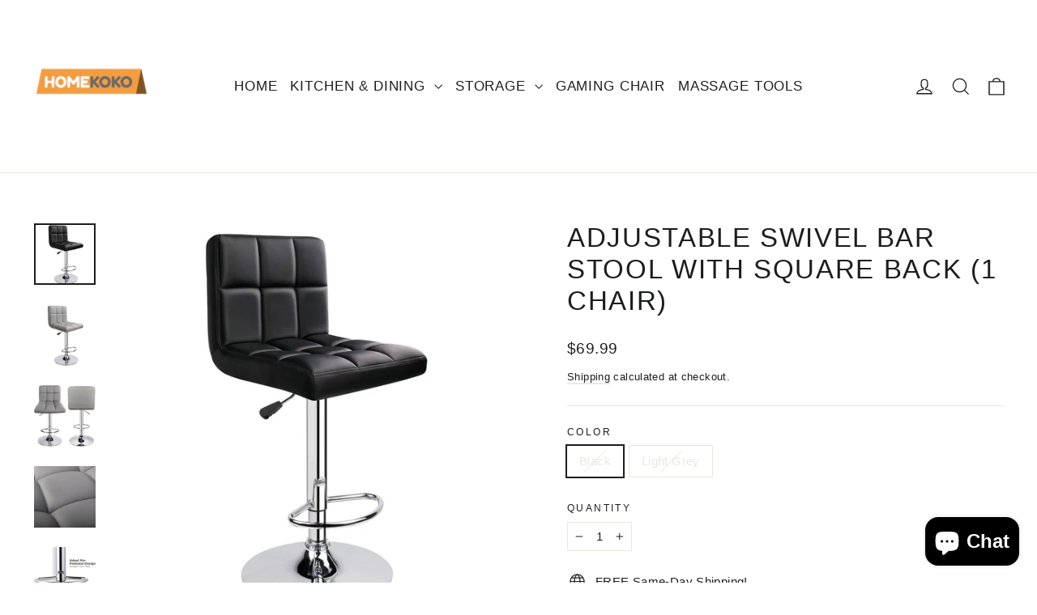

--- FILE ---
content_type: text/javascript; charset=utf-8
request_url: https://homekoko.com/products/square-swivel-adjustable-height-bar-stool-light-grey.js
body_size: 1895
content:
{"id":6566349177032,"title":"Adjustable Swivel Bar Stool with Square Back (1 Chair)","handle":"square-swivel-adjustable-height-bar-stool-light-grey","description":"\u003cdiv data-cel-widget=\"aplus-launchpad-company-logo\" class=\"celwidget aplus-module launchpad-company-logo\" data-mce-fragment=\"1\" cel_widget_id=\"aplus-launchpad-company-logo\"\u003e\n\u003ch4 class=\"default\" data-mce-fragment=\"1\"\u003e\u003ciframe width=\"560\" height=\"315\" src=\"https:\/\/www.youtube.com\/embed\/TNF1Cb4peWQ\" frameborder=\"0\" allow=\"accelerometer; autoplay; clipboard-write; encrypted-media; gyroscope; picture-in-picture\" allowfullscreen=\"\"\u003e\u003c\/iframe\u003e\u003c\/h4\u003e\n\u003ch4 class=\"default\" data-mce-fragment=\"1\"\u003ePRODUCT DESCRIPTION\u003c\/h4\u003e\n\u003c\/div\u003e\n\u003cdiv data-cel-widget=\"aplus-launchpad-brand-description-left\" class=\"celwidget aplus-module launchpad-brand-description-left\" data-mce-fragment=\"1\" cel_widget_id=\"aplus-launchpad-brand-description-left\"\u003e\n\u003cdiv class=\"a-section a-spacing-top-mini launchpad-module launchpad-module-brand-description-left\" data-mce-fragment=\"1\"\u003e\n\u003cdiv class=\"a-section launchpad-text-left-justify\" data-mce-fragment=\"1\"\u003e\n\u003cul class=\"a-unordered-list a-vertical a-spacing-none\" data-mce-fragment=\"1\"\u003e\n\u003cli data-mce-fragment=\"1\"\u003e\u003cspan class=\"a-list-item\" data-mce-fragment=\"1\"\u003e\u003cstrong data-mce-fragment=\"1\"\u003e[ Dimension ] \u003c\/strong\u003e16\" W x 14\" D x 21.5\"-31.5\"H; Seat back dimension: 16\"W x 11.4\" H; Cushion dimension: 16\" W x 14\" D; Chrome base diameter 15.15\"\u003c\/span\u003e\u003c\/li\u003e\n\u003cli\u003e\n\u003cstrong data-mce-fragment=\"1\"\u003e[ Weight Limit ] \u003c\/strong\u003e250 lb \u003c\/li\u003e\n\u003cli data-mce-fragment=\"1\"\u003e\u003cspan class=\"a-list-item\" data-mce-fragment=\"1\"\u003e\u003cstrong data-mce-fragment=\"1\"\u003e[ The Bar Stools with a Built in 360° Swivel ]  \u003c\/strong\u003eQuilted, seat upholstered in faux leather; Constructed with polished chrome base and footrest\u003c\/span\u003e\u003c\/li\u003e\n\u003cli data-mce-fragment=\"1\"\u003e\u003cspan class=\"a-list-item\" data-mce-fragment=\"1\"\u003e\u003cstrong data-mce-fragment=\"1\"\u003e[ Easily Adjusts ] \u003c\/strong\u003efrom counter to bar height, Air-lift handle for easy height adjustment, 21.5in to 31.5in height\u003c\/span\u003e\u003c\/li\u003e\n\u003cli data-mce-fragment=\"1\"\u003e\u003cspan class=\"a-list-item\" data-mce-fragment=\"1\"\u003e\u003cstrong data-mce-fragment=\"1\"\u003e[ Application ]\u003c\/strong\u003e Suitable for kitchen,dining room, coffee room,resting room,entertainment centers and office,bring you more convenience and comfortable experience\u003c\/span\u003e\u003c\/li\u003e\n\u003cli data-mce-fragment=\"1\"\u003e\u003cspan class=\"a-list-item\" data-mce-fragment=\"1\"\u003e\u003cstrong data-mce-fragment=\"1\"\u003e[ Attention ] \u003c\/strong\u003ePhoto may slightly different from Actual Item in Terms of color due to the lighting during Photo Shooting or the\u003cspan data-mce-fragment=\"1\"\u003e \u003c\/span\u003e\u003cspan data-mce-fragment=\"1\"\u003eMonitor's display\u003c\/span\u003e\u003c\/span\u003e\u003c\/li\u003e\n\u003c\/ul\u003e\n\u003ctable width=\"100%\" data-mce-fragment=\"1\"\u003e\n\u003ctbody data-mce-fragment=\"1\"\u003e\n\u003ctr data-mce-fragment=\"1\"\u003e\n\u003ctd data-mce-fragment=\"1\"\u003e\u003cimg data-src=\"https:\/\/m.media-amazon.com\/images\/S\/aplus-media\/sc\/d20e5bc8-dd67-4b0f-bbb6-1fc0988155ac.__CR0,0,300,300_PT0_SX300_V1___.jpg\" class=\"a-spacing-mini\" src=\"https:\/\/m.media-amazon.com\/images\/S\/aplus-media\/sc\/d20e5bc8-dd67-4b0f-bbb6-1fc0988155ac.__CR0,0,300,300_PT0_SX300_V1___.jpg\" alt=\"sageasegh\" data-mce-fragment=\"1\" data-mce-src=\"https:\/\/m.media-amazon.com\/images\/S\/aplus-media\/sc\/d20e5bc8-dd67-4b0f-bbb6-1fc0988155ac.__CR0,0,300,300_PT0_SX300_V1___.jpg\"\u003e\u003c\/td\u003e\n\u003ctd data-mce-fragment=\"1\"\u003e\n\u003ch4 class=\"a-spacing-mini\" data-mce-fragment=\"1\"\u003eFOOTREST\u003c\/h4\u003e\n\u003cp data-mce-fragment=\"1\"\u003eThe bar stools with footrest which can relax your feet and feel more comfortable when you sitting on it\u003c\/p\u003e\n\u003c\/td\u003e\n\u003c\/tr\u003e\n\u003ctr data-mce-fragment=\"1\"\u003e\n\u003ctd data-mce-fragment=\"1\"\u003e\u003cimg data-src=\"https:\/\/m.media-amazon.com\/images\/S\/aplus-media\/sc\/3b7971d7-541a-4d9a-b057-8371b5af301c.__CR0,0,300,300_PT0_SX300_V1___.jpg\" class=\"a-spacing-mini\" src=\"https:\/\/m.media-amazon.com\/images\/S\/aplus-media\/sc\/3b7971d7-541a-4d9a-b057-8371b5af301c.__CR0,0,300,300_PT0_SX300_V1___.jpg\" alt=\"sageaeg\" data-mce-fragment=\"1\" data-mce-src=\"https:\/\/m.media-amazon.com\/images\/S\/aplus-media\/sc\/3b7971d7-541a-4d9a-b057-8371b5af301c.__CR0,0,300,300_PT0_SX300_V1___.jpg\"\u003e\u003c\/td\u003e\n\u003ctd data-mce-fragment=\"1\"\u003e\n\u003ch4 class=\"a-spacing-mini\" data-mce-fragment=\"1\"\u003eSEAT AND SEAT BACK\u003cbr data-mce-fragment=\"1\"\u003e\n\u003c\/h4\u003e\n\u003cp data-mce-fragment=\"1\"\u003eSuitable for kitchen,dining room, coffee room,resting room,entertainment centers and office,bring you more convenience and comfortable experience\u003c\/p\u003e\n\u003c\/td\u003e\n\u003c\/tr\u003e\n\u003c\/tbody\u003e\n\u003c\/table\u003e\n\u003c\/div\u003e\n\u003c\/div\u003e\n\u003c\/div\u003e\n\u003cdiv class=\"celwidget aplus-module launchpad-brand-description-left\" data-cel-widget=\"aplus-launchpad-brand-description-left\" cel_widget_id=\"aplus-launchpad-brand-description-left\"\u003e\n\u003cdiv class=\"a-section a-spacing-top-mini launchpad-module launchpad-module-brand-description-left\"\u003e\u003c\/div\u003e\n\u003c\/div\u003e","published_at":"2022-05-23T23:26:53-07:00","created_at":"2021-03-10T18:57:59-08:00","vendor":"HOMEKOKO","type":"Bar Stools -Classic Back","tags":["Adjustable","Black","Light Grey","Square Seat Bar Stools"],"price":6999,"price_min":6999,"price_max":6999,"available":false,"price_varies":false,"compare_at_price":null,"compare_at_price_min":0,"compare_at_price_max":0,"compare_at_price_varies":false,"variants":[{"id":42975745179892,"title":"Black","option1":"Black","option2":null,"option3":null,"sku":"503663","requires_shipping":true,"taxable":false,"featured_image":{"id":37221939151092,"product_id":6566349177032,"position":1,"created_at":"2022-05-23T23:28:59-07:00","updated_at":"2022-06-23T20:30:34-07:00","alt":null,"width":1536,"height":1535,"src":"https:\/\/cdn.shopify.com\/s\/files\/1\/0089\/2380\/7802\/products\/Homekoko_Modern_PU_Leather_Adjustable_Swivel_Bar_Stool_with_Back_black_1_chair.jpg?v=1656041434","variant_ids":[42975745179892]},"available":false,"name":"Adjustable Swivel Bar Stool with Square Back (1 Chair) - Black","public_title":"Black","options":["Black"],"price":6999,"weight":0,"compare_at_price":null,"inventory_management":"shopify","barcode":"","featured_media":{"alt":null,"id":29788290515188,"position":1,"preview_image":{"aspect_ratio":1.001,"height":1535,"width":1536,"src":"https:\/\/cdn.shopify.com\/s\/files\/1\/0089\/2380\/7802\/products\/Homekoko_Modern_PU_Leather_Adjustable_Swivel_Bar_Stool_with_Back_black_1_chair.jpg?v=1656041434"}},"requires_selling_plan":false,"selling_plan_allocations":[]},{"id":42975745147124,"title":"Light Grey","option1":"Light Grey","option2":null,"option3":null,"sku":"503664","requires_shipping":true,"taxable":false,"featured_image":{"id":31153733894344,"product_id":6566349177032,"position":2,"created_at":"2021-09-27T19:38:43-07:00","updated_at":"2022-06-23T20:30:34-07:00","alt":"Square Swivel Adjustable Height Bar Stools Light Grey（1 chair） - HOMEKOKO","width":540,"height":540,"src":"https:\/\/cdn.shopify.com\/s\/files\/1\/0089\/2380\/7802\/products\/square-swivel-adjustable-height-bar-stools-light-grey1-chair-229172.jpg?v=1656041434","variant_ids":[42975745147124]},"available":false,"name":"Adjustable Swivel Bar Stool with Square Back (1 Chair) - Light Grey","public_title":"Light Grey","options":["Light Grey"],"price":6999,"weight":0,"compare_at_price":null,"inventory_management":"shopify","barcode":"6926742775829","featured_media":{"alt":"Square Swivel Adjustable Height Bar Stools Light Grey（1 chair） - HOMEKOKO","id":23435144200392,"position":2,"preview_image":{"aspect_ratio":1.0,"height":540,"width":540,"src":"https:\/\/cdn.shopify.com\/s\/files\/1\/0089\/2380\/7802\/products\/square-swivel-adjustable-height-bar-stools-light-grey1-chair-229172.jpg?v=1656041434"}},"requires_selling_plan":false,"selling_plan_allocations":[]}],"images":["\/\/cdn.shopify.com\/s\/files\/1\/0089\/2380\/7802\/products\/Homekoko_Modern_PU_Leather_Adjustable_Swivel_Bar_Stool_with_Back_black_1_chair.jpg?v=1656041434","\/\/cdn.shopify.com\/s\/files\/1\/0089\/2380\/7802\/products\/square-swivel-adjustable-height-bar-stools-light-grey1-chair-229172.jpg?v=1656041434","\/\/cdn.shopify.com\/s\/files\/1\/0089\/2380\/7802\/products\/9.jpg?v=1653373778","\/\/cdn.shopify.com\/s\/files\/1\/0089\/2380\/7802\/products\/4.jpg?v=1653373778","\/\/cdn.shopify.com\/s\/files\/1\/0089\/2380\/7802\/products\/square-swivel-adjustable-height-bar-stools-light-grey1-chair-849372.jpg?v=1653373778"],"featured_image":"\/\/cdn.shopify.com\/s\/files\/1\/0089\/2380\/7802\/products\/Homekoko_Modern_PU_Leather_Adjustable_Swivel_Bar_Stool_with_Back_black_1_chair.jpg?v=1656041434","options":[{"name":"Color","position":1,"values":["Black","Light Grey"]}],"url":"\/products\/square-swivel-adjustable-height-bar-stool-light-grey","media":[{"alt":null,"id":29788290515188,"position":1,"preview_image":{"aspect_ratio":1.001,"height":1535,"width":1536,"src":"https:\/\/cdn.shopify.com\/s\/files\/1\/0089\/2380\/7802\/products\/Homekoko_Modern_PU_Leather_Adjustable_Swivel_Bar_Stool_with_Back_black_1_chair.jpg?v=1656041434"},"aspect_ratio":1.001,"height":1535,"media_type":"image","src":"https:\/\/cdn.shopify.com\/s\/files\/1\/0089\/2380\/7802\/products\/Homekoko_Modern_PU_Leather_Adjustable_Swivel_Bar_Stool_with_Back_black_1_chair.jpg?v=1656041434","width":1536},{"alt":"Square Swivel Adjustable Height Bar Stools Light Grey（1 chair） - HOMEKOKO","id":23435144200392,"position":2,"preview_image":{"aspect_ratio":1.0,"height":540,"width":540,"src":"https:\/\/cdn.shopify.com\/s\/files\/1\/0089\/2380\/7802\/products\/square-swivel-adjustable-height-bar-stools-light-grey1-chair-229172.jpg?v=1656041434"},"aspect_ratio":1.0,"height":540,"media_type":"image","src":"https:\/\/cdn.shopify.com\/s\/files\/1\/0089\/2380\/7802\/products\/square-swivel-adjustable-height-bar-stools-light-grey1-chair-229172.jpg?v=1656041434","width":540},{"alt":null,"id":29788293333236,"position":3,"preview_image":{"aspect_ratio":1.002,"height":1396,"width":1399,"src":"https:\/\/cdn.shopify.com\/s\/files\/1\/0089\/2380\/7802\/products\/9.jpg?v=1653373778"},"aspect_ratio":1.002,"height":1396,"media_type":"image","src":"https:\/\/cdn.shopify.com\/s\/files\/1\/0089\/2380\/7802\/products\/9.jpg?v=1653373778","width":1399},{"alt":null,"id":29788293300468,"position":4,"preview_image":{"aspect_ratio":1.0,"height":1500,"width":1500,"src":"https:\/\/cdn.shopify.com\/s\/files\/1\/0089\/2380\/7802\/products\/4.jpg?v=1653373778"},"aspect_ratio":1.0,"height":1500,"media_type":"image","src":"https:\/\/cdn.shopify.com\/s\/files\/1\/0089\/2380\/7802\/products\/4.jpg?v=1653373778","width":1500},{"alt":"Square Swivel Adjustable Height Bar Stools Light Grey（1 chair） - HOMEKOKO","id":23435144265928,"position":5,"preview_image":{"aspect_ratio":0.94,"height":1500,"width":1410,"src":"https:\/\/cdn.shopify.com\/s\/files\/1\/0089\/2380\/7802\/products\/square-swivel-adjustable-height-bar-stools-light-grey1-chair-849372.jpg?v=1653373778"},"aspect_ratio":0.94,"height":1500,"media_type":"image","src":"https:\/\/cdn.shopify.com\/s\/files\/1\/0089\/2380\/7802\/products\/square-swivel-adjustable-height-bar-stools-light-grey1-chair-849372.jpg?v=1653373778","width":1410}],"requires_selling_plan":false,"selling_plan_groups":[]}

--- FILE ---
content_type: text/javascript; charset=utf-8
request_url: https://homekoko.com/products/double-layer-bread-box.js
body_size: 2382
content:
{"id":4408690049104,"title":"Bamboo Double Layer Bread Box Storage","handle":"double-layer-bread-box","description":"\u003cdiv\u003e\n\u003ch4 class=\"default\"\u003e\u003ciframe title=\"YouTube video player\" src=\"https:\/\/www.youtube.com\/embed\/GjswO2cJHTY\" height=\"315\" width=\"560\" allowfullscreen=\"\" allow=\"accelerometer; autoplay; clipboard-write; encrypted-media; gyroscope; picture-in-picture\" frameborder=\"0\"\u003e\u003c\/iframe\u003e\u003c\/h4\u003e\n\u003ch4 class=\"default\"\u003ePRODUCT DESCRIPTION\u003c\/h4\u003e\n\u003c\/div\u003e\n\u003cul class=\"a-unordered-list a-vertical a-spacing-none\"\u003e\n\u003cli\u003e\u003cspan class=\"a-list-item\"\u003e\u003cstrong\u003eKEEPS BREAD FRESH\u003c\/strong\u003e：Unlike airtight containers that dry out bread and cause it to go stale faster, our bread saver box retains just enough moisture to keep most bread fresh for up to 3 or 4 full days. A clear plexiglass window is built in so you can easily see everything inside. This keeps you updated on when you need to buy or bake more and stops you from allowing any unnecessary air to enter when you just want to check out your options.\u003c\/span\u003e\u003c\/li\u003e\n\u003cli\u003e\u003cspan class=\"a-list-item\"\u003e\u003cstrong\u003eLARGE CAPACITY\u003c\/strong\u003e： While other bread boxes can only hold 1 loaf of bread, our 2 layers 14.6” x 9.4” board is large enough to hold 2 large loaves of bread, rolls, muffins and more, which will avoid effectively deformation of bread caused by extrusion.\u003c\/span\u003e\u003c\/li\u003e\n\u003cli\u003e\u003cspan class=\"a-list-item\"\u003e\u003cstrong\u003eTHE HIGH-FOOT AND DEEP-BACK DESIGN\u003c\/strong\u003e：The 0.8 inch high from countertop to the wood breadbox bottom and the 0.5 inch deep from wall to backboard which can make the bread boxes not touch the water surface and wall to promise bread fresh longer.\u003c\/span\u003e\u003c\/li\u003e\n\u003cli\u003e\u003cspan class=\"a-list-item\"\u003e\u003cstrong\u003eTHE DOUBLE ARC EDGED BOTTOM\u003c\/strong\u003e：The slotted arc edged bottom on both sides allow your hands to grip the bread box container at ease to avoid slipping during the moving. Moving your bread box will become conveniently and safely.\u003c\/span\u003e\u003c\/li\u003e\n\u003cli\u003e\u003cspan class=\"a-list-item\"\u003e\u003cstrong\u003eSTURDY, STYLISH, EASY ASSEMBLY\u003c\/strong\u003e：Store and display your bread and baked goods inside this kitchen countertop bread keeper made of strong bamboo wood; its farmhouse chic style will add to your home’s rustic decor. Screw-driver included for easy assembly..Patented product(s), counterfeiting not allowed.\u003c\/span\u003e\u003c\/li\u003e\n\u003c\/ul\u003e\n\u003cdiv data-csa-c-id=\"yvxuxg-r6siyf-svo6p6-60eptm\" class=\"celwidget aplus-module module-12\" cel_widget_id=\"aplus-module-12\"\u003e\n\u003cdiv class=\"a-expander-collapsed-height a-row a-expander-container a-expander-partial-collapse-container\" data-a-expander-collapsed-height=\"360\" data-a-expander-name=\"aplus-module-expander\" aria-live=\"polite\"\u003e\n\u003cdiv class=\"a-expander-content a-expander-partial-collapse-content\" aria-expanded=\"false\"\u003e\n\u003cdiv class=\"aplus-module-wrapper apm-spacing apm-floatnone\"\u003e\n\u003cdiv\u003e\n\u003ctable width=\"100%\"\u003e\n\u003ctbody\u003e\n\u003ctr\u003e\n\u003ctd\u003e\u003cimg alt=\"Suitable amount of air holes on the back to keep bread fresh\" src=\"https:\/\/m.media-amazon.com\/images\/S\/aplus-media-library-service-media\/c30c6f41-40a3-4d95-8020-7d69afc7221a.__CR0,0,300,300_PT0_SX300_V1___.jpg\" class=\"a-spacing-mini\" data-src=\"https:\/\/m.media-amazon.com\/images\/S\/aplus-media-library-service-media\/c30c6f41-40a3-4d95-8020-7d69afc7221a.__CR0,0,300,300_PT0_SX300_V1___.jpg\"\u003e\u003c\/td\u003e\n\u003ctd\u003e\n\u003cp\u003e\u003cstrong\u003e KEEP YOUR BREAD FRESH LONGER\u003c\/strong\u003e\u003c\/p\u003e\n\u003cp\u003e\u003cspan\u003eBy adding proper amount of air holes on the back board, our bread box controls suitable air flow within the box to keep bread fresh longer.\u003c\/span\u003e\u003c\/p\u003e\n\u003c\/td\u003e\n\u003c\/tr\u003e\n\u003c\/tbody\u003e\n\u003c\/table\u003e\n\u003c\/div\u003e\n\u003c\/div\u003e\n\u003c\/div\u003e\n\u003c\/div\u003e\n\u003c\/div\u003e","published_at":"2024-06-19T01:17:40-07:00","created_at":"2019-12-11T19:19:44-08:00","vendor":"HOMEKOKO","type":"Bread Boxes","tags":[],"price":4299,"price_min":4299,"price_max":4299,"available":true,"price_varies":false,"compare_at_price":4999,"compare_at_price_min":4999,"compare_at_price_max":4999,"compare_at_price_varies":false,"variants":[{"id":40430041858248,"title":"Black","option1":"Black","option2":null,"option3":null,"sku":"504635","requires_shipping":true,"taxable":false,"featured_image":{"id":31153704796360,"product_id":4408690049104,"position":1,"created_at":"2021-09-27T19:36:35-07:00","updated_at":"2022-06-23T19:02:15-07:00","alt":"Bamboo Double Layer Bread Box Storage - HOMEKOKO","width":1408,"height":1409,"src":"https:\/\/cdn.shopify.com\/s\/files\/1\/0089\/2380\/7802\/products\/bamboo-double-layer-bread-box-storage-413112.jpg?v=1656036135","variant_ids":[40430041858248]},"available":true,"name":"Bamboo Double Layer Bread Box Storage - Black","public_title":"Black","options":["Black"],"price":4299,"weight":0,"compare_at_price":4999,"inventory_management":"shopify","barcode":"841432151874","featured_media":{"alt":"Bamboo Double Layer Bread Box Storage - HOMEKOKO","id":23435114774728,"position":1,"preview_image":{"aspect_ratio":0.999,"height":1409,"width":1408,"src":"https:\/\/cdn.shopify.com\/s\/files\/1\/0089\/2380\/7802\/products\/bamboo-double-layer-bread-box-storage-413112.jpg?v=1656036135"}},"requires_selling_plan":false,"selling_plan_allocations":[]},{"id":40430041825480,"title":"Natural Bamboo","option1":"Natural Bamboo","option2":null,"option3":null,"sku":"502594","requires_shipping":true,"taxable":false,"featured_image":{"id":31153704763592,"product_id":4408690049104,"position":2,"created_at":"2021-09-27T19:36:35-07:00","updated_at":"2022-06-23T19:02:15-07:00","alt":"Bamboo Double Layer Bread Box Storage - HOMEKOKO","width":625,"height":625,"src":"https:\/\/cdn.shopify.com\/s\/files\/1\/0089\/2380\/7802\/products\/bamboo-double-layer-bread-box-storage-372038.jpg?v=1656036135","variant_ids":[40430041825480]},"available":true,"name":"Bamboo Double Layer Bread Box Storage - Natural Bamboo","public_title":"Natural Bamboo","options":["Natural Bamboo"],"price":4299,"weight":0,"compare_at_price":4999,"inventory_management":"shopify","barcode":"841432138219","featured_media":{"alt":"Bamboo Double Layer Bread Box Storage - HOMEKOKO","id":23435114741960,"position":2,"preview_image":{"aspect_ratio":1.0,"height":625,"width":625,"src":"https:\/\/cdn.shopify.com\/s\/files\/1\/0089\/2380\/7802\/products\/bamboo-double-layer-bread-box-storage-372038.jpg?v=1656036135"}},"requires_selling_plan":false,"selling_plan_allocations":[]},{"id":40430041891016,"title":"Mint Green","option1":"Mint Green","option2":null,"option3":null,"sku":"504636","requires_shipping":true,"taxable":false,"featured_image":{"id":31153704861896,"product_id":4408690049104,"position":3,"created_at":"2021-09-27T19:36:35-07:00","updated_at":"2022-06-23T19:02:15-07:00","alt":"Bamboo Double Layer Bread Box Storage - HOMEKOKO","width":1710,"height":1710,"src":"https:\/\/cdn.shopify.com\/s\/files\/1\/0089\/2380\/7802\/products\/bamboo-double-layer-bread-box-storage-423430.jpg?v=1656036135","variant_ids":[40430041891016]},"available":true,"name":"Bamboo Double Layer Bread Box Storage - Mint Green","public_title":"Mint Green","options":["Mint Green"],"price":4299,"weight":0,"compare_at_price":4999,"inventory_management":"shopify","barcode":"841432151881","featured_media":{"alt":"Bamboo Double Layer Bread Box Storage - HOMEKOKO","id":23435114840264,"position":3,"preview_image":{"aspect_ratio":1.0,"height":1710,"width":1710,"src":"https:\/\/cdn.shopify.com\/s\/files\/1\/0089\/2380\/7802\/products\/bamboo-double-layer-bread-box-storage-423430.jpg?v=1656036135"}},"requires_selling_plan":false,"selling_plan_allocations":[]},{"id":40867471392968,"title":"Brown","option1":"Brown","option2":null,"option3":null,"sku":"5310008","requires_shipping":true,"taxable":false,"featured_image":{"id":31153704829128,"product_id":4408690049104,"position":4,"created_at":"2021-09-27T19:36:35-07:00","updated_at":"2022-06-23T19:02:15-07:00","alt":"Bamboo Double Layer Bread Box Storage - HOMEKOKO","width":1707,"height":1707,"src":"https:\/\/cdn.shopify.com\/s\/files\/1\/0089\/2380\/7802\/products\/bamboo-double-layer-bread-box-storage-650491.jpg?v=1656036135","variant_ids":[40867471392968]},"available":true,"name":"Bamboo Double Layer Bread Box Storage - Brown","public_title":"Brown","options":["Brown"],"price":4299,"weight":0,"compare_at_price":4999,"inventory_management":"shopify","barcode":"841432154837","featured_media":{"alt":"Bamboo Double Layer Bread Box Storage - HOMEKOKO","id":23435114807496,"position":4,"preview_image":{"aspect_ratio":1.0,"height":1707,"width":1707,"src":"https:\/\/cdn.shopify.com\/s\/files\/1\/0089\/2380\/7802\/products\/bamboo-double-layer-bread-box-storage-650491.jpg?v=1656036135"}},"requires_selling_plan":false,"selling_plan_allocations":[]}],"images":["\/\/cdn.shopify.com\/s\/files\/1\/0089\/2380\/7802\/products\/bamboo-double-layer-bread-box-storage-413112.jpg?v=1656036135","\/\/cdn.shopify.com\/s\/files\/1\/0089\/2380\/7802\/products\/bamboo-double-layer-bread-box-storage-372038.jpg?v=1656036135","\/\/cdn.shopify.com\/s\/files\/1\/0089\/2380\/7802\/products\/bamboo-double-layer-bread-box-storage-423430.jpg?v=1656036135","\/\/cdn.shopify.com\/s\/files\/1\/0089\/2380\/7802\/products\/bamboo-double-layer-bread-box-storage-650491.jpg?v=1656036135","\/\/cdn.shopify.com\/s\/files\/1\/0089\/2380\/7802\/products\/bamboo-double-layer-bread-box-storage-549994.jpg?v=1656036135","\/\/cdn.shopify.com\/s\/files\/1\/0089\/2380\/7802\/products\/bamboo-double-layer-bread-box-storage-760091.jpg?v=1656036135","\/\/cdn.shopify.com\/s\/files\/1\/0089\/2380\/7802\/products\/bamboo-double-layer-bread-box-storage-699315.jpg?v=1656036135","\/\/cdn.shopify.com\/s\/files\/1\/0089\/2380\/7802\/products\/bamboo-double-layer-bread-box-storage-386864.jpg?v=1656036135"],"featured_image":"\/\/cdn.shopify.com\/s\/files\/1\/0089\/2380\/7802\/products\/bamboo-double-layer-bread-box-storage-413112.jpg?v=1656036135","options":[{"name":"Color","position":1,"values":["Black","Natural Bamboo","Mint Green","Brown"]}],"url":"\/products\/double-layer-bread-box","media":[{"alt":"Bamboo Double Layer Bread Box Storage - HOMEKOKO","id":23435114774728,"position":1,"preview_image":{"aspect_ratio":0.999,"height":1409,"width":1408,"src":"https:\/\/cdn.shopify.com\/s\/files\/1\/0089\/2380\/7802\/products\/bamboo-double-layer-bread-box-storage-413112.jpg?v=1656036135"},"aspect_ratio":0.999,"height":1409,"media_type":"image","src":"https:\/\/cdn.shopify.com\/s\/files\/1\/0089\/2380\/7802\/products\/bamboo-double-layer-bread-box-storage-413112.jpg?v=1656036135","width":1408},{"alt":"Bamboo Double Layer Bread Box Storage - HOMEKOKO","id":23435114741960,"position":2,"preview_image":{"aspect_ratio":1.0,"height":625,"width":625,"src":"https:\/\/cdn.shopify.com\/s\/files\/1\/0089\/2380\/7802\/products\/bamboo-double-layer-bread-box-storage-372038.jpg?v=1656036135"},"aspect_ratio":1.0,"height":625,"media_type":"image","src":"https:\/\/cdn.shopify.com\/s\/files\/1\/0089\/2380\/7802\/products\/bamboo-double-layer-bread-box-storage-372038.jpg?v=1656036135","width":625},{"alt":"Bamboo Double Layer Bread Box Storage - HOMEKOKO","id":23435114840264,"position":3,"preview_image":{"aspect_ratio":1.0,"height":1710,"width":1710,"src":"https:\/\/cdn.shopify.com\/s\/files\/1\/0089\/2380\/7802\/products\/bamboo-double-layer-bread-box-storage-423430.jpg?v=1656036135"},"aspect_ratio":1.0,"height":1710,"media_type":"image","src":"https:\/\/cdn.shopify.com\/s\/files\/1\/0089\/2380\/7802\/products\/bamboo-double-layer-bread-box-storage-423430.jpg?v=1656036135","width":1710},{"alt":"Bamboo Double Layer Bread Box Storage - HOMEKOKO","id":23435114807496,"position":4,"preview_image":{"aspect_ratio":1.0,"height":1707,"width":1707,"src":"https:\/\/cdn.shopify.com\/s\/files\/1\/0089\/2380\/7802\/products\/bamboo-double-layer-bread-box-storage-650491.jpg?v=1656036135"},"aspect_ratio":1.0,"height":1707,"media_type":"image","src":"https:\/\/cdn.shopify.com\/s\/files\/1\/0089\/2380\/7802\/products\/bamboo-double-layer-bread-box-storage-650491.jpg?v=1656036135","width":1707},{"alt":"Bamboo Double Layer Bread Box Storage - HOMEKOKO","id":23435115004104,"position":5,"preview_image":{"aspect_ratio":1.154,"height":1217,"width":1404,"src":"https:\/\/cdn.shopify.com\/s\/files\/1\/0089\/2380\/7802\/products\/bamboo-double-layer-bread-box-storage-549994.jpg?v=1656036135"},"aspect_ratio":1.154,"height":1217,"media_type":"image","src":"https:\/\/cdn.shopify.com\/s\/files\/1\/0089\/2380\/7802\/products\/bamboo-double-layer-bread-box-storage-549994.jpg?v=1656036135","width":1404},{"alt":"Bamboo Double Layer Bread Box Storage - HOMEKOKO","id":23435114938568,"position":6,"preview_image":{"aspect_ratio":0.998,"height":1444,"width":1441,"src":"https:\/\/cdn.shopify.com\/s\/files\/1\/0089\/2380\/7802\/products\/bamboo-double-layer-bread-box-storage-760091.jpg?v=1656036135"},"aspect_ratio":0.998,"height":1444,"media_type":"image","src":"https:\/\/cdn.shopify.com\/s\/files\/1\/0089\/2380\/7802\/products\/bamboo-double-layer-bread-box-storage-760091.jpg?v=1656036135","width":1441},{"alt":"Bamboo Double Layer Bread Box Storage - HOMEKOKO","id":23435114971336,"position":7,"preview_image":{"aspect_ratio":1.09,"height":1292,"width":1408,"src":"https:\/\/cdn.shopify.com\/s\/files\/1\/0089\/2380\/7802\/products\/bamboo-double-layer-bread-box-storage-699315.jpg?v=1656036135"},"aspect_ratio":1.09,"height":1292,"media_type":"image","src":"https:\/\/cdn.shopify.com\/s\/files\/1\/0089\/2380\/7802\/products\/bamboo-double-layer-bread-box-storage-699315.jpg?v=1656036135","width":1408},{"alt":"Bamboo Double Layer Bread Box Storage - HOMEKOKO","id":23435115036872,"position":8,"preview_image":{"aspect_ratio":1.0,"height":1500,"width":1500,"src":"https:\/\/cdn.shopify.com\/s\/files\/1\/0089\/2380\/7802\/products\/bamboo-double-layer-bread-box-storage-386864.jpg?v=1656036135"},"aspect_ratio":1.0,"height":1500,"media_type":"image","src":"https:\/\/cdn.shopify.com\/s\/files\/1\/0089\/2380\/7802\/products\/bamboo-double-layer-bread-box-storage-386864.jpg?v=1656036135","width":1500}],"requires_selling_plan":false,"selling_plan_groups":[]}